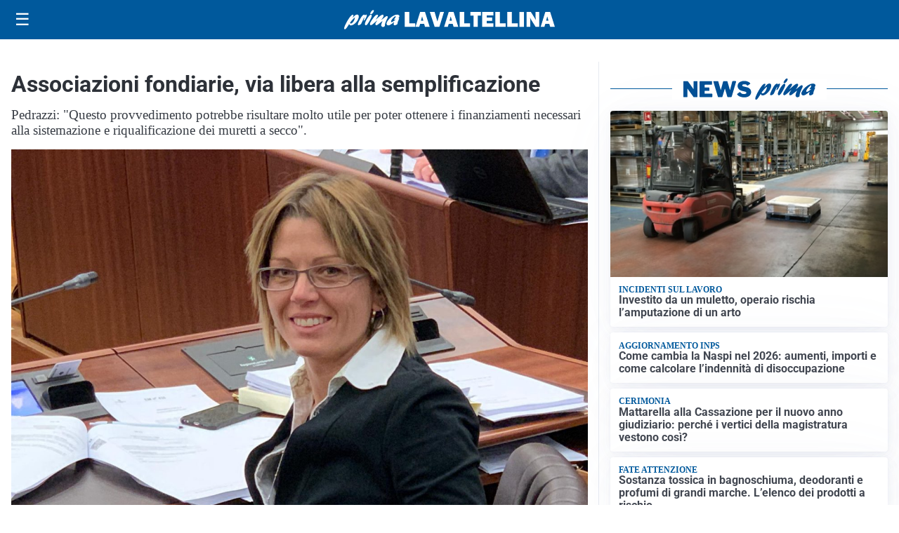

--- FILE ---
content_type: text/html; charset=utf8
request_url: https://primalavaltellina.it/media/my-theme/widgets/list-posts/sidebar-video-piu-visti.html?ts=29498591
body_size: 687
content:
<div class="widget-title"><span>Video più visti</span></div>
<div class="widget-sidebar-featured-poi-lista">
            
                    <article class="featured">
                <a href="https://primalavaltellina.it/sport/prevenire-per-vincere-insieme-i-campioni-fontana-e-canclini-al-fianco-di-asst-valtellina-e-regione-lombardia/">
                                            <figure><img width="480" height="300" src="https://primalavaltellina.it/media/2026/01/Screenshot-2026-01-28-alle-15.38.14-480x300.png" class="attachment-thumbnail size-thumbnail wp-post-image" alt="“Prevenire per vincere insieme”: i campioni Fontana e Canclini al fianco di Asst Valtellina e Regione Lombardia" loading="lazy" sizes="(max-width: 480px) 480px, (max-width: 1024px) 640px, 1280px" decoding="async" /></figure>
                                        <div class="post-meta">
                                                    <span class="lancio">verso Milano Cortina 2026</span>
                                                <h3>“Prevenire per vincere insieme”: i campioni Fontana e Canclini al fianco di Asst Valtellina e Regione Lombardia</h3>
                    </div>
                </a>
            </article>
                    
                    <article class="compact">
                <a href="https://primalavaltellina.it/attualita/medici-e-medicina-amiloidosi-cardiaca-rara-ma-non-troppo-tra-diagnostica-precoce-e-terapie/">
                    <div class="post-meta">
                                                    <span class="lancio">televisione</span>
                                                <h3>Medici e Medicina: amiloidosi cardiaca (rara ma non troppo) tra diagnostica precoce e terapie</h3>
                    </div>
                </a>
            </article>
                    
                    <article class="compact">
                <a href="https://primalavaltellina.it/attualita/tre-lupi-scorrazzano-sulla-statale-36/">
                    <div class="post-meta">
                                                    <span class="lancio">Il video</span>
                                                <h3>Tre lupi scorrazzano sulla Statale 36</h3>
                    </div>
                </a>
            </article>
            </div>

<div class="widget-footer"><a role="button" href="/multimedia/video/" class="outline widget-more-button">Altri video</a></div>

--- FILE ---
content_type: image/svg+xml
request_url: https://primalavaltellina.it/media/2025/09/logo.svg
body_size: 1527
content:
<?xml version="1.0" encoding="utf-8"?>
<!-- Generator: Adobe Illustrator 24.0.2, SVG Export Plug-In . SVG Version: 6.00 Build 0)  -->
<svg version="1.1" id="Livello_1" xmlns="http://www.w3.org/2000/svg" xmlns:xlink="http://www.w3.org/1999/xlink" x="0px" y="0px"
	 viewBox="0 0 341.9 31.1" style="enable-background:new 0 0 341.9 31.1;" xml:space="preserve">
<style type="text/css">
	.st0{fill:#FFFFFF;}
</style>
<g>
	<g>
		<path class="st0" d="M14.5,11.8c2.6-2.9,4.3-4.5,6.5-4.5c2.7,0,3.5,2.5,2.1,6.5c-2,5.7-7.9,11.1-12.1,11.1c-1.7,0-2.4-0.7-2.7-2.4
			c-3.1,4.8-4.9,7.6-6,8.3c-0.4,0.3-0.6,0.4-1,0.4c-1.3,0-1.6-1.4-0.8-3.8C2.4,21.8,10.3,7.6,14,7.6c1,0,1.4,0.6,1.1,1.7
			c-0.2,0.5-1.3,2.9-1.5,3.5L14.5,11.8z M11,21.8c1.9,0,4.5-2.9,5.7-6.4c0.6-1.7,0.8-3.2,0.5-3.2c-0.5,0-5,4.6-7.6,8.2
			C9.7,21.3,10.1,21.8,11,21.8z"/>
		<path class="st0" d="M26.3,13.8c2.1-3.4,4-6.4,6.3-6.4c0.8,0,1.1,0.5,1,1.5c0.2-0.2,0.3-0.3,0.6-0.5c0.9-0.8,1.3-1,1.8-1
			c0.9,0,1.1,1.1,0.4,3c-1.1,3.2-3.5,6.7-4.5,6.7c-0.4,0-0.4-0.7,0.2-2.2c0.5-1.5,0.7-2.9,0.5-2.9c-0.2,0-1.2,1.7-2.3,4.5
			c-0.3,0.9-0.7,1.7-1.1,2.6L29,19.4c-1.3,2.9-1.4,3.1-2.6,4c-1.1,0.8-2.1,1.2-2.9,1.2c-1.4,0-1.6-1-0.8-3.3c0.7-1.9,2.1-4.9,3.4-7
			L26.3,13.8z"/>
		<path class="st0" d="M34.2,20.2c1.4-4,5-9.8,7.5-11.9c0.5-0.5,1.1-0.7,1.7-0.7c1.3,0,1.7,1.3,1,3.4c-1.1,3.1-3.4,7.4-6.3,11.5
			c-0.9,1.2-1.7,2.1-2.9,2.1C34.8,24.6,32.8,24.2,34.2,20.2z M42.5,4.8c0.5-1.3,1.9-3.3,3-4.2C46,0.1,46.4,0,47.1,0
			c1.2,0,1.4,0.6,1,1.9c-0.8,2.4-3.1,4.9-4.7,4.9C42.3,6.8,42,6.1,42.5,4.8z"/>
		<path class="st0" d="M55.5,23c-1.7,1.3-2.4,1.6-3.2,1.6c-1.4,0-2-1.2-1.5-2.8c0.4-1,0.9-2,2.5-4.1c0.4-0.6,0.5-0.7,0.8-1.1
			c-2,1.5-2.7,2.1-4.6,3.8c-3.4,3-5,4.1-6.1,4.1c-1.5,0-1.9-1.3-1.2-3.4c0.5-1.4,1.6-3.2,3.8-6.4c3.1-4.4,5.1-7.1,7.4-7.1
			c1.3,0,1.9,0.7,1.6,1.6c-0.3,0.9-0.9,2-2.4,4.1c-0.9,1.2-1,1.5-1.6,2.4c1-0.8,1.2-0.9,3-2.5c4-3.5,6.6-5.7,8.5-5.7
			c1.2,0,1.8,1.4,1.3,2.9c-0.2,0.6-0.9,1.8-2.3,3.9c-0.7,1-0.8,1.1-1.2,1.7c1-0.7,2.5-1.7,4.9-3.7c2.4-2,3.3-2.5,4.1-2.5
			c1.4,0,1.8,1.1,1.1,3c-0.4,1.1-2.4,4.9-3.5,8c-0.4,1.1-0.6,2-0.8,3.7c-0.1,0.8,0,0.9-0.2,1.5c-0.3,0.8-1.9,1.5-3.1,1.5
			c-0.9,0-1.7-0.4-2.2-1.3c-0.7-1.1-0.6-2.3,0.3-4.9c0.4-1.1,0.5-1.4,1.5-3.8L61.9,18L55.5,23z"/>
		<path class="st0" d="M71.9,24.9c-2.6,0-3.8-2-2.8-4.6c1.8-5.1,10.7-12.9,16.6-12.9c2.9,0,4.5,1.4,3.9,3.3
			c-0.3,0.8-0.7,1.4-1.5,2.2c1.2,0,1.3,0.1,1,1.2c-0.2,0.6-1.3,3.4-1.6,4c-0.9,2.5-1,3.6-1,4.6c-1.8,1.4-3.2,2-4.5,2
			c-2.7,0-1.3-3.8-0.8-5.4C76.8,23.1,73.7,24.9,71.9,24.9z M83.8,15.2c-0.6,0.2-1.8,0.5-2.4,0.5c-0.4,0-0.6-0.1-0.5-0.4
			c0.1-0.1,0.2-0.3,0.5-0.7c0.9-0.9,1.6-2,1.9-2.8c0.4-1,0.2-2,0-2c-0.7,0-5.9,4.5-6.9,7.6c-0.5,1.3-0.2,2.3,0.6,2.3
			c0.7,0,3.1-1.5,6.3-4L83.8,15.2z"/>
	</g>
</g>
<g>
	<path class="st0" d="M115.3,21.4v5.9h-17V3.1h7.4v18.3H115.3z"/>
	<path class="st0" d="M131.2,27.3l-1.4-4.8h-6.5l-1.5,4.8h-6l7.5-24.2h7.9l7.6,24.2H131.2z M124.6,17.3h3.9l-2-7L124.6,17.3z"/>
	<path class="st0" d="M162,3.1l-7.5,24.2h-7.6L139,3.1h7.8l3.8,13.2c0.3,0.8,0.5,1.5,0.7,2.3l4.5-15.5H162z"/>
	<path class="st0" d="M177.6,27.3l-1.4-4.8h-6.5l-1.5,4.8h-6l7.5-24.2h7.9l7.6,24.2H177.6z M171,17.3h3.9l-2-7L171,17.3z"/>
	<path class="st0" d="M204.4,21.4v5.9h-17V3.1h7.4v18.3H204.4z"/>
	<path class="st0" d="M216.9,8.9v18.4h-7V8.9h-5V3.1h17.1v5.8H216.9z"/>
	<path class="st0" d="M242.3,21.5v5.8H224V3.1h18.2v5.6h-10.9v3.5h8.8v5.4h-8.8v4H242.3z"/>
	<path class="st0" d="M262.2,21.4v5.9h-17V3.1h7.4v18.3H262.2z"/>
	<path class="st0" d="M281.8,21.4v5.9h-17V3.1h7.4v18.3H281.8z"/>
	<path class="st0" d="M291.8,3.1v24.2h-7.4V3.1H291.8z"/>
	<path class="st0" d="M316.7,27.3h-6L304,16.6c-0.9-1.4-1.7-3-2.6-5c0.4,1.6,0.6,2.9,0.6,4v11.7h-6V3.1h7l5.6,8.9
		c1.1,1.8,2,3.3,2.6,4.6c-0.4-2.1-0.6-4.2-0.6-6.4V3.1h6V27.3z"/>
	<path class="st0" d="M334.3,27.3l-1.4-4.8h-6.5l-1.5,4.8h-6l7.5-24.2h7.9l7.6,24.2H334.3z M327.7,17.3h3.9l-2-7L327.7,17.3z"/>
</g>
</svg>
